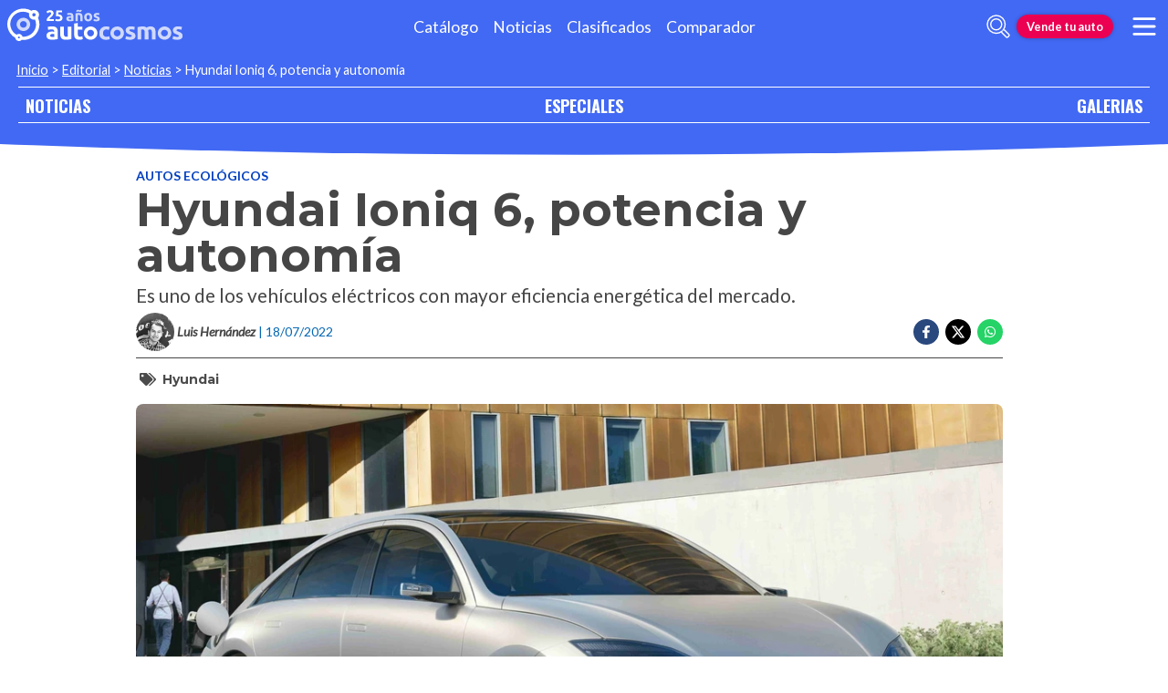

--- FILE ---
content_type: text/html; charset=utf-8
request_url: https://noticias.autocosmos.com.pe/2022/07/18/hyundai-ioniq-6-potencia-y-autonomia
body_size: 41827
content:
<!DOCTYPE html>
<html lang="es-PE">
<head>
  <title>Hyundai Ioniq 6, potencia y autonom&#xED;a</title>
  <link rel="canonical" href="https://noticias.autocosmos.com.pe/2022/07/18/hyundai-ioniq-6-potencia-y-autonomia" />
  <link rel="preconnect dns-prefetch" href="https://www.googletagmanager.com">
  <link rel="preconnect dns-prefetch" href="https://www.google-analytics.com">
  <meta charset="UTF-8" />
  <meta name="author" content="Autocosmos" />
  <meta name="copyright" content="Autocosmos.com" />
  <meta name="viewport" content="width=device-width, initial-scale=1" />
  <meta name="mobile-web-app-capable" content="yes">
  <meta name="apple-mobile-web-app-status-bar-style" content="black-translucent" />
  <meta http-equiv="X-UA-Compatible" content="IE=Edge">
  
    <meta name="description" content="Es uno de los veh&#xED;culos el&#xE9;ctricos con mayor eficiencia energ&#xE9;tica del mercado." />
    <meta name="keywords" content="Hyundai" />
    <meta property="og:title" content="Hyundai Ioniq 6, potencia y autonom&#xED;a" />
    <meta property="og:type" content="article" />
    <meta property="og:url" content="https://noticias.autocosmos.com.pe/2022/07/18/hyundai-ioniq-6-potencia-y-autonomia" />
    <meta property="og:image" content="https://acnews.blob.core.windows.net/imgnews/large/NAZ_0be513b21287434fa7c66ef22d6d9495.webp" />

    <meta property="og:description" content="Es uno de los veh&#xED;culos el&#xE9;ctricos con mayor eficiencia energ&#xE9;tica del mercado." />
    <meta property="og:site_name" content="Autocosmos">
    <meta property="article:published_time" content="2022-07-18" />
    <meta property="article:section" content="Autos ecol&#xF3;gicos" />
    <meta property="article:author" content="Luis Hern&#xE1;ndez" />
        <meta property="article:tag" content="Hyundai" />
    <meta name="twitter:card" content="summary" />
    <meta name="dfp_newsid" content="08ed14ef2cde4176b46b94dfc755fa1d" />
<meta name="dfp_category" content="autos-ecologicos" />
<meta name="dfp_tags" content="hyundai" />
<meta name="dfp_author" content="luis hernández" />
<meta name="dfp_action" content="noticia" />
<meta name="dfp_controller" content="news" />
<meta name="dfp_partner" content="default" />
<meta name="dfp_url" content="https://noticias.autocosmos.com.pe/2022/07/18/hyundai-ioniq-6-potencia-y-autonomia" />
<meta name="dfp_urlencoded" content="https%3A%2F%2Fnoticias.autocosmos.com.pe%2F2022%2F07%2F18%2Fhyundai-ioniq-6-potencia-y-autonomia" />

  <link rel="icon" href="/favicon.ico" type="image/x-icon">
  
  
    <link href="/css/style.min.css?v=Qfr6G_H1qAGXpUPRPCfxHcX33r3NDelucJm_kiFosjE" rel="stylesheet" />
  
  
  
      <script>
        window.dataLayer = window.dataLayer || [];
        window.dataLayer.push({'gtm.start': new Date().getTime(),event: 'gtm.js'});
      </script>
      <script async src="https://www.googletagmanager.com/gtm.js?id=GTM-TV9Z354"></script>
  
  
    <script>
        fetch('https://noticias.autocosmos.com.pe/notify/news', {
            method: 'POST', headers: { 'Content-Type': 'application/x-www-form-urlencoded;charset=UTF-8' },
            body: 'x=' + encodeURIComponent('kLusjTdY3gjvFO0I3ix2QbRrlN/HVfod')
        })
    </script>
    <script async src="https://securepubads.g.doubleclick.net/tag/js/gpt.js"></script>
<script>
	window.googletag = window.googletag || {};
	googletag.cmd = googletag.cmd || [];
	googletag.cmd.push(function () {
		const ac_advs = [];
		ac_advs.forEach(function (s) {
			if (s.sizes && s.sizes.length > 0) { googletag.defineSlot(s.adUnit, s.sizes, s.id).addService(googletag.pubads()) }
			else { googletag.defineOutOfPageSlot(s.adUnit, s.id).addService(googletag.pubads()) }
		});
	});
	googletag.cmd.push(function () {
		var mvs = document.querySelectorAll('meta[name^=dfp_]');
		mvs && mvs.forEach(function (mv) { var vn = mv.getAttribute('name').replace('dfp_', ''); googletag.pubads().setTargeting(vn, mv.getAttribute('content')); });
	});
	googletag.cmd.push(function () { googletag.pubads().enableSingleRequest(); googletag.pubads().collapseEmptyDivs();  googletag.pubads().disableInitialLoad(); googletag.enableServices(); });
</script>


    
    
    
<script type="text/javascript">!function(T,l,y){var S=T.location,k="script",D="instrumentationKey",C="ingestionendpoint",I="disableExceptionTracking",E="ai.device.",b="toLowerCase",w="crossOrigin",N="POST",e="appInsightsSDK",t=y.name||"appInsights";(y.name||T[e])&&(T[e]=t);var n=T[t]||function(d){var g=!1,f=!1,m={initialize:!0,queue:[],sv:"5",version:2,config:d};function v(e,t){var n={},a="Browser";return n[E+"id"]=a[b](),n[E+"type"]=a,n["ai.operation.name"]=S&&S.pathname||"_unknown_",n["ai.internal.sdkVersion"]="javascript:snippet_"+(m.sv||m.version),{time:function(){var e=new Date;function t(e){var t=""+e;return 1===t.length&&(t="0"+t),t}return e.getUTCFullYear()+"-"+t(1+e.getUTCMonth())+"-"+t(e.getUTCDate())+"T"+t(e.getUTCHours())+":"+t(e.getUTCMinutes())+":"+t(e.getUTCSeconds())+"."+((e.getUTCMilliseconds()/1e3).toFixed(3)+"").slice(2,5)+"Z"}(),iKey:e,name:"Microsoft.ApplicationInsights."+e.replace(/-/g,"")+"."+t,sampleRate:100,tags:n,data:{baseData:{ver:2}}}}var h=d.url||y.src;if(h){function a(e){var t,n,a,i,r,o,s,c,u,p,l;g=!0,m.queue=[],f||(f=!0,t=h,s=function(){var e={},t=d.connectionString;if(t)for(var n=t.split(";"),a=0;a<n.length;a++){var i=n[a].split("=");2===i.length&&(e[i[0][b]()]=i[1])}if(!e[C]){var r=e.endpointsuffix,o=r?e.location:null;e[C]="https://"+(o?o+".":"")+"dc."+(r||"services.visualstudio.com")}return e}(),c=s[D]||d[D]||"",u=s[C],p=u?u+"/v2/track":d.endpointUrl,(l=[]).push((n="SDK LOAD Failure: Failed to load Application Insights SDK script (See stack for details)",a=t,i=p,(o=(r=v(c,"Exception")).data).baseType="ExceptionData",o.baseData.exceptions=[{typeName:"SDKLoadFailed",message:n.replace(/\./g,"-"),hasFullStack:!1,stack:n+"\nSnippet failed to load ["+a+"] -- Telemetry is disabled\nHelp Link: https://go.microsoft.com/fwlink/?linkid=2128109\nHost: "+(S&&S.pathname||"_unknown_")+"\nEndpoint: "+i,parsedStack:[]}],r)),l.push(function(e,t,n,a){var i=v(c,"Message"),r=i.data;r.baseType="MessageData";var o=r.baseData;return o.message='AI (Internal): 99 message:"'+("SDK LOAD Failure: Failed to load Application Insights SDK script (See stack for details) ("+n+")").replace(/\"/g,"")+'"',o.properties={endpoint:a},i}(0,0,t,p)),function(e,t){if(JSON){var n=T.fetch;if(n&&!y.useXhr)n(t,{method:N,body:JSON.stringify(e),mode:"cors"});else if(XMLHttpRequest){var a=new XMLHttpRequest;a.open(N,t),a.setRequestHeader("Content-type","application/json"),a.send(JSON.stringify(e))}}}(l,p))}function i(e,t){f||setTimeout(function(){!t&&m.core||a()},500)}var e=function(){var n=l.createElement(k);n.src=h;var e=y[w];return!e&&""!==e||"undefined"==n[w]||(n[w]=e),n.onload=i,n.onerror=a,n.onreadystatechange=function(e,t){"loaded"!==n.readyState&&"complete"!==n.readyState||i(0,t)},n}();y.ld<0?l.getElementsByTagName("head")[0].appendChild(e):setTimeout(function(){l.getElementsByTagName(k)[0].parentNode.appendChild(e)},y.ld||0)}try{m.cookie=l.cookie}catch(p){}function t(e){for(;e.length;)!function(t){m[t]=function(){var e=arguments;g||m.queue.push(function(){m[t].apply(m,e)})}}(e.pop())}var n="track",r="TrackPage",o="TrackEvent";t([n+"Event",n+"PageView",n+"Exception",n+"Trace",n+"DependencyData",n+"Metric",n+"PageViewPerformance","start"+r,"stop"+r,"start"+o,"stop"+o,"addTelemetryInitializer","setAuthenticatedUserContext","clearAuthenticatedUserContext","flush"]),m.SeverityLevel={Verbose:0,Information:1,Warning:2,Error:3,Critical:4};var s=(d.extensionConfig||{}).ApplicationInsightsAnalytics||{};if(!0!==d[I]&&!0!==s[I]){var c="onerror";t(["_"+c]);var u=T[c];T[c]=function(e,t,n,a,i){var r=u&&u(e,t,n,a,i);return!0!==r&&m["_"+c]({message:e,url:t,lineNumber:n,columnNumber:a,error:i}),r},d.autoExceptionInstrumented=!0}return m}(y.cfg);function a(){y.onInit&&y.onInit(n)}(T[t]=n).queue&&0===n.queue.length?(n.queue.push(a),n.trackPageView({})):a()}(window,document,{
src: "https://js.monitor.azure.com/scripts/b/ai.2.min.js", // The SDK URL Source
crossOrigin: "anonymous", 
cfg: { // Application Insights Configuration
    connectionString: 'InstrumentationKey=bc278064-ac12-419a-83e0-2d8cb76d0971;IngestionEndpoint=https://southcentralus-3.in.applicationinsights.azure.com/;LiveEndpoint=https://southcentralus.livediagnostics.monitor.azure.com/;ApplicationId=8cf22080-6587-4436-a860-14c2052c396d'
}});</script></head>
<body>
  <div class="m-hidden m-overlay" data-toggle="overlay"></div>
  <header class="header">
    
    
    
    <div class="header__container">
    <a href="https://www.autocosmos.com.pe/" class="header__logo" title="Autocosmos, encontrá el auto de tus sueños">
        <img src="/img/logo/logo-white.svg" alt="logo Autocosmos">
    </a>
    <ul class="header__nav" role="navigation">
            <li><a href="https://www.autocosmos.com.pe/catalogo" title="Cat&#xE1;logo" class="subNav__item">Cat&#xE1;logo</a></li>
            <li><a href="https://noticias.autocosmos.com.pe/" title="Noticias" class="subNav__item">Noticias</a></li>
            <li><a href="https://www.autocosmos.com.pe/auto" title="Clasificados" class="subNav__item">Clasificados</a></li>
            <li><a href="https://www.autocosmos.com.pe/catalogo/comparar" title="Comparador" class="subNav__item">Comparador</a></li>
    </ul>
    <button class="header__search-button" data-role="mobile-search-button" tabindex="0" aria-label="abrir barra de busqueda" aria-pressed="false" id="search">
        <svg xmlns="http://www.w3.org/2000/svg" class="search-icon" viewBox="0 0 512 512" aria-hidden="true"><path fill="currentColor" d="M505 442.7L405.3 343c-4.5-4.5-10.6-7-17-7H372c27.6-35.3 44-79.7 44-128C416 93.1 322.9 0 208 0S0 93.1 0 208s93.1 208 208 208c48.3 0 92.7-16.4 128-44v16.3c0 6.4 2.5 12.5 7 17l99.7 99.7c9.4 9.4 24.6 9.4 33.9 0l28.3-28.3c9.4-9.4 9.4-24.6.1-34zM208 336c-70.7 0-128-57.2-128-128 0-70.7 57.2-128 128-128 70.7 0 128 57.2 128 128 0 70.7-57.2 128-128 128z" /></svg>
    </button>
    <form class="header__search" action="https://noticias.autocosmos.com.pe/listado" method="get" data-role="mobile-search-input" aria-label="Buscar" role="search" aria-expanded="false" aria-labelledby="search">
        <input name="q" type="text" class="header__search-input" autocomplete="off" placeholder="Buscar noticias...">
        <button type="submit" aria-label="buscar" class="header__search-submit" tabindex="0">
            <svg xmlns="http://www.w3.org/2000/svg" class="search-icon" viewBox="0 0 512 512" aria-hidden="true" style="width: 1.4rem;"><path fill="currentColor" d="M505 442.7L405.3 343c-4.5-4.5-10.6-7-17-7H372c27.6-35.3 44-79.7 44-128C416 93.1 322.9 0 208 0S0 93.1 0 208s93.1 208 208 208c48.3 0 92.7-16.4 128-44v16.3c0 6.4 2.5 12.5 7 17l99.7 99.7c9.4 9.4 24.6 9.4 33.9 0l28.3-28.3c9.4-9.4 9.4-24.6.1-34zM208 336c-70.7 0-128-57.2-128-128 0-70.7 57.2-128 128-128 70.7 0 128 57.2 128 128 0 70.7-57.2 128-128 128z" /></svg>
        </button>
    </form>
        <a href="https://www.autocosmos.com.pe/clasificados/publicar" class="btn m-accent m-small header__action" title="Vende tu auto">Vende tu auto</a>
    <button class="hamburger" data-role="menu-burger" aria-label="menu" aria-pressed="false" id="hamburger" tabindex="0">
        <div class="hamburger-icon" aria-hidden="true">
            <div class="hamburger-container">
                <span class="hamburger-bun-top"></span>
                <span class="hamburger-filling"></span>
                <span class="hamburger-bun-bot"></span>
            </div>
        </div>
    </button>
    <nav class="header__burger-nav" data-role="menu-burger-container" role="navigation" aria-expanded="false" aria-labelledby="hamburger"></nav>
</div>
    <div class="breadcrumbs-wrapper">
      
    <nav class='breadcrumbs'>
            <a href="https://www.autocosmos.com.pe/">Inicio</a>
            &gt;
            <a href="https://noticias.autocosmos.com.pe/">Editorial</a>
            &gt;
            <a href="https://noticias.autocosmos.com.pe/listado">Noticias</a>
            &gt;
            <span>Hyundai Ioniq 6, potencia y autonom&#xED;a</span>
</nav>


    </div>
  </header>
  <main>
    <section class="footerNav-container">
      <nav class="footerNav">
        <ul>
          <li><a href="https://noticias.autocosmos.com.pe/">NOTICIAS</a></li>
          <li><a href="https://especiales.autocosmos.com.pe/">ESPECIALES</a></li>
          <li><a href="https://galerias.autocosmos.com.pe/">GALERIAS</a></li>
        </ul>
      </nav>
    </section>
      
    <div class="mainNews_container">
    <div class="news-container">
        <article class="news-article" itemscope itemtype="http://schema.org/NewsArticle">
            <meta itemprop="keywords" content="Hyundai" />
            <meta itemprop="mainEntityOfPage" content="https://noticias.autocosmos.com.pe/2022/07/18/hyundai-ioniq-6-potencia-y-autonomia" />
            <header class="section">
                <div class="news-article__breadcrumbs">
                    <a href="https://noticias.autocosmos.com.pe/listado?c=Autos ecol&#xF3;gicos" title="Autos ecol&#xF3;gicos">Autos ecol&#xF3;gicos </a>
                </div>
                <h1 itemprop="headline" class="news-article__title">Hyundai Ioniq 6, potencia y autonom&#xED;a</h1>
                <h2 itemprop="description">Es uno de los veh&#xED;culos el&#xE9;ctricos con mayor eficiencia energ&#xE9;tica del mercado.</h2>
                <div class="news-article__info">
                    <div class="news-article__about">
                        <a href="https://noticias.autocosmos.com.pe/listado?a=Luis Hern&#xE1;ndez" title="Noticias por Luis Hern&#xE1;ndez">
                            <figure class="news-article__author">
                                <img src="/img/authorimages/luis-hernandez.webp" alt="Luis Hern&#xE1;ndez" onerror="  this.remove()" />
                                <figcaption itemprop="author" itemscope itemtype="http://schema.org/Person"><span itemprop="name">Luis Hern&#xE1;ndez</span></figcaption>
                            </figure>
                        </a>
                        <p class="m-ellipsis" itemprop="datePublished" content="2022-07-18">| 18/07/2022</p>
                    </div>
                    <div class="news-article__share m-hidden-mobile">
                        <span data-socialcounter="https://noticias.autocosmos.com.pe/2022/07/18/hyundai-ioniq-6-potencia-y-autonomia"><!--FALTA EL SCRIPT DEL CONTADOR--></span>
                        <div>
                            <ul>
                                <li>
                                    <div class="fb-share-button" data-href="https://noticias.autocosmos.com.pe/2022/07/18/hyundai-ioniq-6-potencia-y-autonomia" data-size="large" data-mobile-iframe="false">
                                        <a target="_blank" rel="noreferrer noopener" href="https://www.facebook.com/sharer/sharer.php?u=https://noticias.autocosmos.com.pe/2022/07/18/hyundai-ioniq-6-potencia-y-autonomia" title="Compartir en Facebook" aria-label="Compartir en Facebook" class="btnFbShare fb-xfbml-parse-ignore">
                                            <svg class="svg-inline--fa fa-facebook-f fa-w-9" aria-hidden="true" focusable="false" role="img" xmlns="http://www.w3.org/2000/svg" viewBox="0 0 264 512"><path fill="currentcolor" d="M215.8 85H264V3.6C255.7 2.5 227.1 0 193.8 0 124.3 0 76.7 42.4 76.7 120.3V192H0v91h76.7v229h94V283h73.6l11.7-91h-85.3v-62.7c0-26.3 7.3-44.3 45.1-44.3z"></path></svg>
                                        </a>
                                    </div>
                                </li>
                                <li>
                                    <a href="https://twitter.com/share?url=https://noticias.autocosmos.com.pe/2022/07/18/hyundai-ioniq-6-potencia-y-autonomia" title="Compartir en Twitter" aria-label="Compartir en Twitter" class="btnTwShare" data-show-count="false" target="_blank" rel="noreferrer noopener">
                                        <svg viewBox="0 0 24 24" aria-hidden="true" fill="white"><g><path d="M18.244 2.25h3.308l-7.227 8.26 8.502 11.24H16.17l-5.214-6.817L4.99 21.75H1.68l7.73-8.835L1.254 2.25H8.08l4.713 6.231zm-1.161 17.52h1.833L7.084 4.126H5.117z"></path></g></svg>
                                    </a>
                                </li>
                                <li>
                                    <a href="https://wa.me/?text=Lee%20esta%20noticia%20en%20autocosmos!%20 https://noticias.autocosmos.com.pe/2022/07/18/hyundai-ioniq-6-potencia-y-autonomia" title="Compartir en Whatsapp" aria-label="Compartir en Whatsapp" class="btnWpShare" target="_blank" rel="noreferrer noopener">
                                        <svg class="svg-inline--fa fa-whatsapp fa-w-14 fa-lg" aria-hidden="true" focusable="false" role="img" xmlns="http://www.w3.org/2000/svg" viewBox="0 0 448 512"><path fill="currentcolor" d="M380.9 97.1C339 55.1 283.2 32 223.9 32c-122.4 0-222 99.6-222 222 0 39.1 10.2 77.3 29.6 111L0 480l117.7-30.9c32.4 17.7 68.9 27 106.1 27h.1c122.3 0 224.1-99.6 224.1-222 0-59.3-25.2-115-67.1-157zm-157 341.6c-33.2 0-65.7-8.9-94-25.7l-6.7-4-69.8 18.3L72 359.2l-4.4-7c-18.5-29.4-28.2-63.3-28.2-98.2 0-101.7 82.8-184.5 184.6-184.5 49.3 0 95.6 19.2 130.4 54.1 34.8 34.9 56.2 81.2 56.1 130.5 0 101.8-84.9 184.6-186.6 184.6zm101.2-138.2c-5.5-2.8-32.8-16.2-37.9-18-5.1-1.9-8.8-2.8-12.5 2.8-3.7 5.6-14.3 18-17.6 21.8-3.2 3.7-6.5 4.2-12 1.4-32.6-16.3-54-29.1-75.5-66-5.7-9.8 5.7-9.1 16.3-30.3 1.8-3.7.9-6.9-.5-9.7-1.4-2.8-12.5-30.1-17.1-41.2-4.5-10.8-9.1-9.3-12.5-9.5-3.2-.2-6.9-.2-10.6-.2-3.7 0-9.7 1.4-14.8 6.9-5.1 5.6-19.4 19-19.4 46.3 0 27.3 19.9 53.7 22.6 57.4 2.8 3.7 39.1 59.7 94.8 83.8 35.2 15.2 49 16.5 66.6 13.9 10.7-1.6 32.8-13.4 37.4-26.4 4.6-13 4.6-24.1 3.2-26.4-1.3-2.5-5-3.9-10.5-6.6z"></path></svg>
                                    </a>
                                </li>
                            </ul>
                        </div>
                    </div>
                </div>
                    <section class="section news-article__tags header__tags">
                        <h5>
                            <svg class="svg-inline--fa fa-tags fa-w-20" aria-hidden="true" focusable="false" role="img" xmlns="http://www.w3.org/2000/svg" viewBox="0 0 640 512"><path fill="currentcolor" d="M497.941 225.941L286.059 14.059A48 48 0 0 0 252.118 0H48C21.49 0 0 21.49 0 48v204.118a48 48 0 0 0 14.059 33.941l211.882 211.882c18.744 18.745 49.136 18.746 67.882 0l204.118-204.118c18.745-18.745 18.745-49.137 0-67.882zM112 160c-26.51 0-48-21.49-48-48s21.49-48 48-48 48 21.49 48 48-21.49 48-48 48zm513.941 133.823L421.823 497.941c-18.745 18.745-49.137 18.745-67.882 0l-.36-.36L527.64 323.522c16.999-16.999 26.36-39.6 26.36-63.64s-9.362-46.641-26.36-63.64L331.397 0h48.721a48 48 0 0 1 33.941 14.059l211.882 211.882c18.745 18.745 18.745 49.137 0 67.882z"></path></svg>
                        </h5>
                            <a href="https://noticias.autocosmos.com.pe/listado?t=Hyundai" title="Hyundai">Hyundai</a>
                    </section>
            </header>
            <section class="section news-article__content">
                    <figure>
                            <picture>
                                <source media="(min-width: 1300px)" srcset="https://acnews.blob.core.windows.net/imgnews/extralarge/NAZ_0be513b21287434fa7c66ef22d6d9495.webp">
                                <source media="(min-width: 480px)" srcset="https://acnews.blob.core.windows.net/imgnews/large/NAZ_0be513b21287434fa7c66ef22d6d9495.webp">
                                <img itemprop="image" src="https://acnews.blob.core.windows.net/imgnews/medium/NAZ_0be513b21287434fa7c66ef22d6d9495.webp" alt="Hyundai Ioniq 6, potencia y autonom&#xED;a" onerror=" this.remove();" />
                            </picture>
                    </figure>
                <div>
                    <section id="newsText" data-role="newsText" class="news-article__body" itemprop="articleBody"><p>Ahora s&iacute;, de manera oficial, hace su debut del Hyundai Ioniq 6, un sed&aacute;n el&eacute;ctrico que se caracteriza por su dise&ntilde;o, desempe&ntilde;o y autonom&iacute;a.&nbsp;Evidentemente, uno de los aspectos m&aacute;s llamativos del nuevo modelo de la submarca de autos el&eacute;ctricos de Hyundai es el rango de la bater&iacute;a. Con el 100 por ciento de carga, este rival del Tesla Model 3 puede recorrer m&aacute;s de 600 kil&oacute;metros.</p>

<p>Esta destacada cifra se debe a la plataforma modular <strong>el&eacute;ctrica global (E-GMP) de Hyundai Motor Group </strong>y al estilo aerodin&aacute;mico de la carrocer&iacute;a que logra una m&iacute;nima resistencia al viento.</p>

<p><img alt="" src="https://acnews.blob.core.windows.net/imgnews/paragraph/NPAZ_122e30165e0040559a5e74c057b17dd9.webp" /></p>

<p>Disponible con una amplia gama de motores&nbsp;y paquetes de bater&iacute;as para adaptarse a las necesidades de cada cliente, el Ioniq 6 tiene en su pin&aacute;culo una versi&oacute;n con bater&iacute;a de 77.4 kWh de largo alcance se puede combinar con dos dise&ntilde;os de motor el&eacute;ctrico, ya sea con tracci&oacute;n trasera (RWD) o con tracci&oacute;n total (AWD).</p>

<p>En la configuraci&oacute;n de motor dual de primera l&iacute;nea <strong>es una opci&oacute;n AWD que produce una potencia combinada de 239 kW (320 hp) y 605 Nm</strong>. Esta configuraci&oacute;n puede pasar de 0 km/h a 100 km/h en 5.1 segundos.</p>

<p>Durante la experiencia de conducci&oacute;n el sistema EV Performance Tune-up permite al conductor ajustar libremente el esfuerzo de direcci&oacute;n, la potencia del motor, la sensibilidad del pedal del acelerador y el modo de transmisi&oacute;n.</p>

<p><img alt="" src="https://acnews.blob.core.windows.net/imgnews/paragraph/NPAZ_8394bd214dc343aea4400c9be68a46e1.webp" /></p>

<p>A su vez, la arquitectura E-GMP de IONIQ 6 puede admitir infraestructuras de carga de 400 V y 800 V, con carga de 800 V como est&aacute;ndar; puede acomodar una carga de 400 V sin necesidad de componentes o adaptadores adicionales. <strong>Con un cargador de 350 kW, Ioniq 6 puede cargar del 10 al 80 por ciento en solo 18 minutos.</strong></p>

<p>Al igual que el Ioniq 5, proporciona una funci&oacute;n innovadora de veh&iacute;culo a carga (V2L) que permite a los clientes cargar cualquier dispositivo el&eacute;ctrico, ideal para satisfacer las necesidades durante un corte de energ&iacute;a, acampar o proyectos al aire libre. Este sistema se habilita mediante un adaptador de accesorios disponible y se conecta al puerto de carga exterior. Adem&aacute;s del tomacorriente exterior, hay un segundo tomacorriente debajo del asiento de la fila trasera para cargar computadoras port&aacute;tiles, tel&eacute;fonos y otros dispositivos.</p>

<p><img alt="" src="https://acnews.blob.core.windows.net/imgnews/paragraph/NPAZ_93b7d16904b647488360387cdd2849b3.webp" /></p>

<p>Otro de los elementos a destacar es de este auto es la distancia entre ejes de 2,950 mm en una carrocer&iacute;a de 4,855 mm de largo. Esto se traduce en una cabina sumamente amplia, especialmente en la segunda fila de asientos.</p>

<p>Esta amplitud viene acompa&ntilde;ada de una iluminaci&oacute;n ambiental<strong> a elegir entre 64 colores, asientos aproximadamente un 30 por ciento m&aacute;s delgados que los de otros modelos convencionales</strong> y un tablero con pantalla t&aacute;ctil de 12 pulgadas y un cuadro de instrumentos digital de 12 pulgadas que alberga tecnolog&iacute;as avanzadas para una experiencia de usuario digital mejorada que se puede personalizar para satisfacer sus necesidades.</p>

<p><img alt="" src="https://acnews.blob.core.windows.net/imgnews/paragraph/NPAZ_9637460024c04ba597231747d5d1e5e5.webp" /></p>

<p>Es tambi&eacute;n destacable el nivel de tecnolog&iacute;a en cuesti&oacute;n de seguridad, incluye control de crucero inteligente, asistencia para evitar colisiones frontales &nbsp;asistencia de l&iacute;mite de velocidad inteligente y asistencia de luces altas.</p>

<p>Hyundai Ioniq 6 est&aacute; programado para comenzar<strong> la producci&oacute;n en el tercer trimestre de 2022</strong>. El calendario de lanzamiento al mercado se anunciar&aacute; m&aacute;s adelante.</p>
</section>
                    
                    <div class="m-overflow-hidden" style="width:100%;"></div>
                    
                </div>
            </section>
                <section class="section news-article__tags">
                    <h5>
                        <svg class="svg-inline--fa fa-tags fa-w-20" aria-hidden="true" focusable="false" role="img" xmlns="http://www.w3.org/2000/svg" viewBox="0 0 640 512"><path fill="currentcolor" d="M497.941 225.941L286.059 14.059A48 48 0 0 0 252.118 0H48C21.49 0 0 21.49 0 48v204.118a48 48 0 0 0 14.059 33.941l211.882 211.882c18.744 18.745 49.136 18.746 67.882 0l204.118-204.118c18.745-18.745 18.745-49.137 0-67.882zM112 160c-26.51 0-48-21.49-48-48s21.49-48 48-48 48 21.49 48 48-21.49 48-48 48zm513.941 133.823L421.823 497.941c-18.745 18.745-49.137 18.745-67.882 0l-.36-.36L527.64 323.522c16.999-16.999 26.36-39.6 26.36-63.64s-9.362-46.641-26.36-63.64L331.397 0h48.721a48 48 0 0 1 33.941 14.059l211.882 211.882c18.745 18.745 18.745 49.137 0 67.882z"></path></svg>
                    </h5>
                        <a href="https://noticias.autocosmos.com.pe/listado?t=Hyundai" title="Hyundai">Hyundai</a>
                </section>
        </article>
            <section class="section">
                <h4 class="section-title"><span>Luis Hern&#xE1;ndez recomienda</span></h4>
                <div class="recommended-grid">
                        <a class="recommended-card" href="https://noticias.autocosmos.com.pe/2023/04/06/hyundai-ioniq-6-es-el-world-car-of-the-year-2023" title="Hyundai Ioniq 6 es el World Car of the Year 2023" aria-label="Hyundai Ioniq 6 es el World Car of the Year 2023">
                            <article>
                                <figure class="recommended-card__image">
                                    <picture>
                                        <source media="(min-width: 768px)" srcset="https://acnews.blob.core.windows.net/imgnews/large/NAZ_1dd8deb2e0e940fc9486be4cbec06a61.webp">
                                        <source media="(min-width: 450px)" srcset="https://acnews.blob.core.windows.net/imgnews/medium/NAZ_1dd8deb2e0e940fc9486be4cbec06a61.webp">
                                        <img src="https://acnews.blob.core.windows.net/imgnews/small/NAZ_1dd8deb2e0e940fc9486be4cbec06a61.webp" alt="Hyundai Ioniq 6 es el World Car of the Year 2023" />
                                    </picture>
                                    <figcaption class="recommended-card__title">Hyundai Ioniq 6 es el World Car of the Year 2023</figcaption>
                                </figure>
                                <div class="gradient-back"></div>
                            </article>
                        </a>
                        <a class="recommended-card" href="https://noticias.autocosmos.com.pe/2022/07/18/hyundai-n-vision-74-un-repaso-a-la-historia-que-no-sabias" title="Hyundai N Vision 74, un repaso a la historia que no sab&#xED;as" aria-label="Hyundai N Vision 74, un repaso a la historia que no sab&#xED;as">
                            <article>
                                <figure class="recommended-card__image">
                                    <picture>
                                        <source media="(min-width: 768px)" srcset="https://acnews.blob.core.windows.net/imgnews/large/NAZ_7f06d0374c6f4850989de837afb033bd.webp">
                                        <source media="(min-width: 450px)" srcset="https://acnews.blob.core.windows.net/imgnews/medium/NAZ_7f06d0374c6f4850989de837afb033bd.webp">
                                        <img src="https://acnews.blob.core.windows.net/imgnews/small/NAZ_7f06d0374c6f4850989de837afb033bd.webp" alt="Hyundai N Vision 74, un repaso a la historia que no sab&#xED;as" />
                                    </picture>
                                    <figcaption class="recommended-card__title">Hyundai N Vision 74, un repaso a la historia que no sab&#xED;as</figcaption>
                                </figure>
                                <div class="gradient-back"></div>
                            </article>
                        </a>
                        <a class="recommended-card" href="https://noticias.autocosmos.com.pe/2022/04/14/hyundai-ioniq-5-gana-el-world-car-of-the-year-2022" title="Hyundai Ioniq 5 gana el World Car of The Year 2022" aria-label="Hyundai Ioniq 5 gana el World Car of The Year 2022">
                            <article>
                                <figure class="recommended-card__image">
                                    <picture>
                                        <source media="(min-width: 768px)" srcset="https://acnews.blob.core.windows.net/imgnews/large/NAZ_9046488061384801a733a886d5ff0ad4.webp">
                                        <source media="(min-width: 450px)" srcset="https://acnews.blob.core.windows.net/imgnews/medium/NAZ_9046488061384801a733a886d5ff0ad4.webp">
                                        <img src="https://acnews.blob.core.windows.net/imgnews/small/NAZ_9046488061384801a733a886d5ff0ad4.webp" alt="Hyundai Ioniq 5 gana el World Car of The Year 2022" />
                                    </picture>
                                    <figcaption class="recommended-card__title">Hyundai Ioniq 5 gana el World Car of The Year 2022</figcaption>
                                </figure>
                                <div class="gradient-back"></div>
                            </article>
                        </a>
                </div>
            </section>
        <section class="section categories">
            <div class="card">
                <h4>Puedes recorrer más noticias navegando en las siguientes categorías:</h4>
                <ul>
                        <li>
                            <a href="https://noticias.autocosmos.com.pe/listado?c=Automovilismo" title="Automovilismo">Automovilismo</a>
                        </li>
                        <li>
                            <a href="https://noticias.autocosmos.com.pe/listado?c=Autos cl&#xE1;sicos" title="Autos cl&#xE1;sicos">Autos cl&#xE1;sicos</a>
                        </li>
                        <li>
                            <a href="https://noticias.autocosmos.com.pe/listado?c=Autos ecol&#xF3;gicos" title="Autos ecol&#xF3;gicos">Autos ecol&#xF3;gicos</a>
                        </li>
                        <li>
                            <a href="https://noticias.autocosmos.com.pe/listado?c=Autoshows" title="Autoshows">Autoshows</a>
                        </li>
                        <li>
                            <a href="https://noticias.autocosmos.com.pe/listado?c=Gadgets" title="Gadgets">Gadgets</a>
                        </li>
                        <li>
                            <a href="https://noticias.autocosmos.com.pe/listado?c=Industria" title="Industria">Industria</a>
                        </li>
                        <li>
                            <a href="https://noticias.autocosmos.com.pe/listado?c=Lanzamientos" title="Lanzamientos">Lanzamientos</a>
                        </li>
                        <li>
                            <a href="https://noticias.autocosmos.com.pe/listado?c=Motos" title="Motos">Motos</a>
                        </li>
                        <li>
                            <a href="https://noticias.autocosmos.com.pe/listado?c=Novedades" title="Novedades">Novedades</a>
                        </li>
                        <li>
                            <a href="https://noticias.autocosmos.com.pe/listado?c=Tecnolog&#xED;a" title="Tecnolog&#xED;a">Tecnolog&#xED;a</a>
                        </li>
                        <li>
                            <a href="https://noticias.autocosmos.com.pe/listado?c=Test drive" title="Test drive">Test drive</a>
                        </li>
                        <li>
                            <a href="https://noticias.autocosmos.com.pe/listado?c=Tips y Consejos" title="Tips y Consejos">Tips y Consejos</a>
                        </li>
                        <li>
                            <a href="https://noticias.autocosmos.com.pe/listado?c=Tuning" title="Tuning">Tuning</a>
                        </li>
                </ul>
            </div>
        </section>
    </div>

    
    
</div>


    <section class="footerNav-container m-inverted">
      <nav class="footerNav">
        <ul>
          <li><a href="https://noticias.autocosmos.com.pe/">NOTICIAS</a></li>
          <li><a href="https://especiales.autocosmos.com.pe/">ESPECIALES</a></li>
          <li><a href="https://galerias.autocosmos.com.pe/">GALERIAS</a></li>
        </ul>
      </nav>
    </section>
  </main>
  <footer class="footer">
    <div class="social-footer">
    <ul class="social-links">
      <li><a href="https://www.facebook.com/autocosmos.web" target="_blank" rel="noopener noreferrer" title="Facebook | Autocosmos" class="social-fb"></a></li>
    </ul>
    <a href="https://www.autocosmos.com.pe/clasificados/publicar" class="btn m-primary m-small" title="Vende tu auto">Vende tu auto</a>
</div>
<div class="links-container">
  <nav class="company-links">
      <ul>
        <li><a href="https://www.autocosmos.com.pe/institucional/nosotros" title="La empresa">La empresa</a></li>
        <li><a href="https://www.autocosmos.com.pe/contactar/sac" title="Atención al cliente">Atención al cliente</a></li>
        <li><a href="https://www.autocosmos.com.pe/institucional/terminoscondiciones" title="Términos y condiciones">Términos y condiciones</a></li>
        <li><a href="https://www.autocosmos.com.pe/institucional/politicaprivacidad" title="Políticas de privacidad">Políticas de privacidad</a></li>
          <li><a href="https://www.autocosmos.com.pe/institucional/pricing" title="Pricing">Pricing</a></li>
        <li><a href="https://www.autocosmos.com.pe/institucional/anunciar" title="Publicidad">Publicidad</a></li>
          <li><a href="https://www.autocosmos.com.pe/institucional/serviciosparaconcesionarias" title="Servicio para Concesionarias">Servicio para Concesionarias</a></li>
          <li><a href="https://feeds.feedburner.com/ac/rss-pe" title="RSS">RSS</a></li>
      </ul>
  </nav>
  <nav class="countries-links">
    <ul>
      <li><a href="https://www.autocosmos.com.ar" title="Ir al sitio de autocosmos Argentina">Argentina</a></li>
      <li><a href="https://www.autocosmos.cl" title="Ir al sitio de autocosmos Chile">Chile</a></li>
      <li><a href="https://www.autocosmos.com.co" title="Ir al sitio de autocosmos Colombia">Colombia</a></li>
      <li><a href="https://www.autocosmos.com.ec" title="Ir al sitio de autocosmos Ecuador">Ecuador</a></li>
      <li><a href="https://www.autocosmos.us" title="Ir al sitio de autocosmos Estados Unidos">Estados Unidos</a></li>
      <li><a href="https://www.autocosmos.com.mx" title="Ir al sitio de autocosmos México">México</a></li>
      <li><a href="https://www.autocosmos.com.pe" title="Ir al sitio de autocosmos Perú">Perú</a></li>
      <li><a href="http://www.autocosmos.com.uy" title="Ir al sitio de autocosmos Uruguay">Uruguay</a></li>
      <li><a href="https://www.autocosmos.com.ve" title="Ir al sitio de autocosmos Venezuela">Venezuela</a></li>
    </ul>
  </nav>
  <span class="copyright">&copy; 1999 - 2026 Autocosmos.com | Todos los derechos</span>
  <div class="legal-links">
  </div>
</div>
  </footer>
  <script src="https://code.jquery.com/jquery-3.5.1.min.js" integrity="sha256-9/aliU8dGd2tb6OSsuzixeV4y/faTqgFtohetphbbj0=" crossorigin="anonymous">
  </script>
<script>(window.jQuery||document.write("\u003Cscript src=\u0022/lib/jquery-3.5.1.min.js\u0022 integrity=\u0022sha256-9/aliU8dGd2tb6OSsuzixeV4y/faTqgFtohetphbbj0=\u0022 crossorigin=\u0022anonymous\u0022\u003E\u003C/script\u003E"));</script>
  
  
    <script>$(function(){let e=$("body>header"),a=$('[data-role="menu-burger-container"]',e),t=$('[data-role="menu-burger-content"]').first(),r=$('[data-toggle="overlay"]'),d=$('[data-role="menu-burger"]',e),n=$('[data-role="account-manage"]',e).first(),s=$('[data-role="menu-user-container"]',e),o=$('[data-role="menu-user-content"]').first(),l=$('[data-role="mobile-search-input"]',e),i=$('[data-role="mobile-search-button"]',e),u=!1,c=!1;d.on("click",function(){u||(u=!0,a.append(t.html())),d.attr("aria-pressed",(e,a)=>"true"===a?"false":"true"),a.attr("aria-expanded",(e,a)=>"true"===a?"false":"true"),r.toggleClass("m-hidden"),$("body").toggleClass("m-overlay")}),n.length&&s.length&&o.length&&n.on("click",function(){c||(c=!0,s.html(o.html())),s.attr("aria-expanded",(e,a)=>"true"===a?"false":"true"),n.attr("aria-pressed",(e,a)=>"true"===a?"false":"true"),r.addClass("m-hidden"),$("body").removeClass("m-overlay")}),i.on("click",function(){l.attr("aria-expanded",(e,a)=>"true"===a?"false":"true"),i.attr("aria-pressed",(e,a)=>"true"===a?"false":"true"),d.attr("aria-pressed","false"),a.attr("aria-expanded","false"),l.trigger("focus"),l.find('input:not([type="hidden"])').first().trigger("focus"),r.addClass("m-hidden"),$("body").removeClass("m-overlay")}),r.on("click",function(){d.attr("aria-pressed","false"),a.attr("aria-expanded","false"),s.attr("aria-expanded","false"),n.attr("aria-pressed","false"),l.attr("aria-expanded","false"),i.attr("aria-pressed","false"),r.addClass("m-hidden"),$("body").removeClass("m-overlay")});function f(){var e=document.createElement("script");e.src="//browser-update.org/update.min.js",document.body.appendChild(e)}try{document.addEventListener("DOMContentLoaded",f,!1)}catch(e){window.attachEvent&&window.attachEvent("onload",f)}});</script>
  
  
    <script>
        $(function () {
            $('[data-role="newsText"] table').wrap('<div class="tabla-responsiva"></div>');
            $('[data-role="newsText"] iframe[src*="youtube.com"]').wrap('<div class="video-responsivo"></div>')
        });
    </script>
    <script>
    $(function () {
        $('a[data-rvideo-src]').on("click", function (e) {
            e.preventDefault();
            var vbtn = $(this),
                t = $(vbtn.attr('data-rvideo-target'));
            if (t.children().length === 0) {
                var ifrw = $('<iframe src="' + vbtn.attr('data-rvideo-src') + '" frameborder="0" allow="autoplay; encrypted-media" allowfullscreen></iframe>');
                t.append(ifrw);
                ifrw[0].contentWindow.postMessage('{"event":"command","func":"playVideo","args":""}', '*');
            }
            t.show();
        });
    });
</script>
    
    
        <script defer async src="/js/pages/noticia.min.js?v=ZYn1hwA2u2nAnuJT2YRiB1X6y6IdANKegMditLUyXNA"></script>
    
    <script defer async src="https://platform.twitter.com/widgets.js" charset="utf-8"></script>

  <template data-role="menu-burger-content">
    <ul>
        <li>
          <a class="tit" href="https://www.autocosmos.com.pe/nuevos" title="Autos Nuevos">Autos Nuevos</a>
            <ul>
                <li><a href="https://www.autocosmos.com.pe/catalogo" title="Cat&#xE1;logo de Marcas">Cat&#xE1;logo de Marcas</a></li>
                <li><a href="https://www.autocosmos.com.pe/auto/nuevo" title="Clasificados de autos nuevos">Clasificados de autos nuevos</a></li>
                <li><a href="https://www.autocosmos.com.pe/catalogo/comparar" title="Comparador">Comparador</a></li>
            </ul>
        </li>
        <li>
          <a class="tit" href="https://www.autocosmos.com.pe/usados" title="Autos Usados">Autos Usados</a>
            <ul>
                <li><a href="https://www.autocosmos.com.pe/auto/busqueda/usado" title="Clasificados de autos usados">Clasificados de autos usados</a></li>
            </ul>
        </li>
        <li>
          <a class="tit" href="https://www.autocosmos.com.pe/institucional/pricing" title="Planes para concesionarias">Planes para concesionarias</a>
        </li>
        <li>
          <a class="tit" href="https://noticias.autocosmos.com.pe/" title="Noticias">Noticias</a>
            <ul>
                <li><a href="https://noticias.autocosmos.com.pe/listado?c=Autos+clásicos" title="Autos cl&#xE1;sicos">Autos cl&#xE1;sicos</a></li>
                <li><a href="https://noticias.autocosmos.com.pe/listado?c=Autos+ecológicos" title="Autos ecol&#xF3;gicos">Autos ecol&#xF3;gicos</a></li>
                <li><a href="https://noticias.autocosmos.com.pe/listado?c=Lanzamientos" title="Lanzamientos">Lanzamientos</a></li>
                <li><a href="https://noticias.autocosmos.com.pe/listado?c=Tecnología" title="Tecnolog&#xED;a">Tecnolog&#xED;a</a></li>
                <li><a href="https://noticias.autocosmos.com.pe/listado?c=Test+drive" title="Test drive">Test drive</a></li>
                <li><a href="https://noticias.autocosmos.com.pe/listado?c=Tuning" title="Tuning">Tuning</a></li>
            </ul>
        </li>
    </ul>
  </template>
    
    
    
    
    
    
    
</body>
</html>
